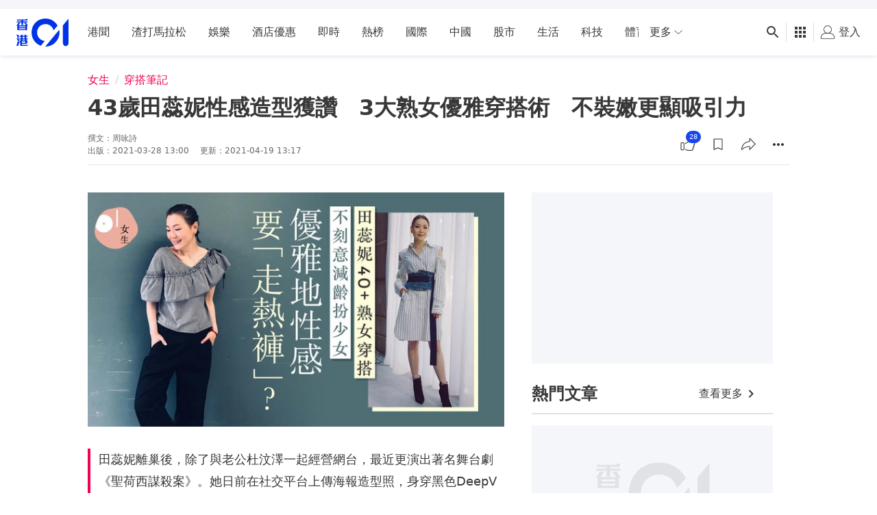

--- FILE ---
content_type: text/html; charset=utf-8
request_url: https://www.google.com/recaptcha/api2/aframe
body_size: 182
content:
<!DOCTYPE HTML><html><head><meta http-equiv="content-type" content="text/html; charset=UTF-8"></head><body><script nonce="-OQ3GtRexUarSKZtow21Hg">/** Anti-fraud and anti-abuse applications only. See google.com/recaptcha */ try{var clients={'sodar':'https://pagead2.googlesyndication.com/pagead/sodar?'};window.addEventListener("message",function(a){try{if(a.source===window.parent){var b=JSON.parse(a.data);var c=clients[b['id']];if(c){var d=document.createElement('img');d.src=c+b['params']+'&rc='+(localStorage.getItem("rc::a")?sessionStorage.getItem("rc::b"):"");window.document.body.appendChild(d);sessionStorage.setItem("rc::e",parseInt(sessionStorage.getItem("rc::e")||0)+1);localStorage.setItem("rc::h",'1768839071433');}}}catch(b){}});window.parent.postMessage("_grecaptcha_ready", "*");}catch(b){}</script></body></html>

--- FILE ---
content_type: application/javascript; charset=utf-8
request_url: https://fundingchoicesmessages.google.com/f/AGSKWxVW56NQzmP6hz5vjoY_ANrv98vT5V3cCRWZ6hZ--I31JYzEmM-o7IOLcDD-b-vaSXKWYMn7VyXAgp_dl6sGHysL7zZjZnoMluk8seqOmE_Gk5DbUCKccXuYATa4c1sDFaT8mj9n3kfaMiUozJFv8h3p59-mq2afyFaJPbOcnpLTa4kBg0CbPDgHcoqq/_/adbot_/ad_syshome./prebid-/adinterax./video-ads-player.
body_size: -1293
content:
window['8b7baa42-42cf-47c7-b8d9-020741c3c799'] = true;

--- FILE ---
content_type: text/javascript; charset=utf-8
request_url: https://app.link/_r?sdk=web2.86.5&branch_key=key_live_poEGVC3LB6uIm5ULkG5jncmktBc9WVaN&callback=branch_callback__0
body_size: 69
content:
/**/ typeof branch_callback__0 === 'function' && branch_callback__0("1541829648831992530");